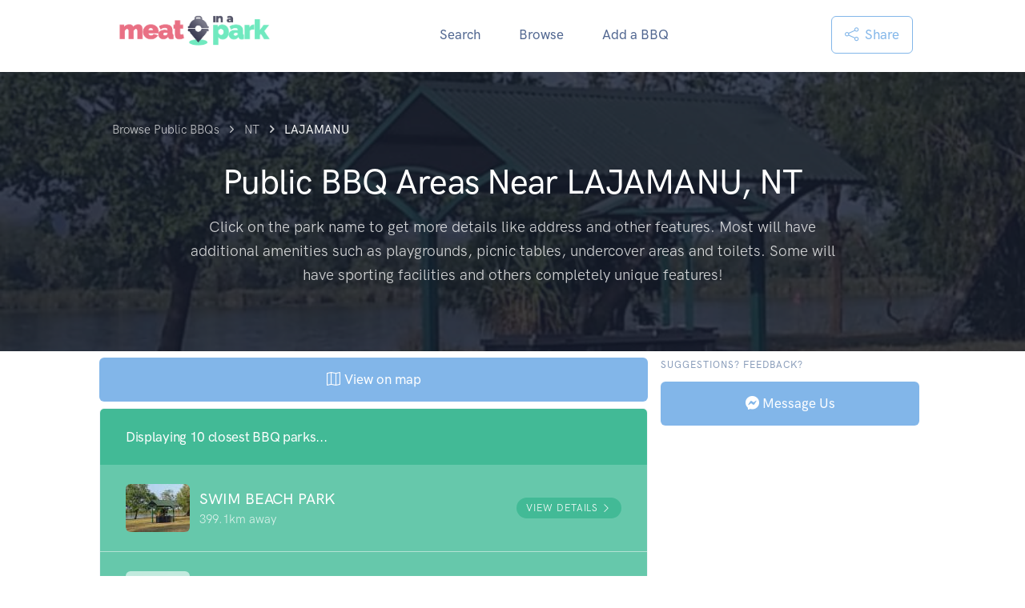

--- FILE ---
content_type: text/html;charset=utf-8
request_url: https://www.meatinapark.com.au/public-bbqs/NT/LAJAMANU?list
body_size: 16571
content:

<!doctype html>
<html lang="en">
  <head><script>(function(w,i,g){w[g]=w[g]||[];if(typeof w[g].push=='function')w[g].push(i)})
(window,'G-1XXBDRFGVW','google_tags_first_party');</script><script async src="/gtm/"></script>
			<script>
				window.dataLayer = window.dataLayer || [];
				function gtag(){dataLayer.push(arguments);}
				gtag('js', new Date());
				gtag('set', 'developer_id.dYzg1YT', true);
				gtag('config', 'G-1XXBDRFGVW');
			</script>
			
      
    
     <meta name="p:domain_verify" content="af021c812448850953bcc6701c753d97"/>
  
  <!--
  <script data-grow-initializer="">!(function(){window.growMe||((window.growMe=function(e){window.growMe._.push(e);}),(window.growMe._=[]));var e=document.createElement("script");(e.type="text/javascript"),(e.src="https://faves.grow.me/main.js"),(e.defer=!0),e.setAttribute("data-grow-faves-site-id","U2l0ZTo4NWFhOWNhMC0zNTJkLTQ5NjEtOGNlZi0zYTM5NzM2YmNiZTI=");var t=document.getElementsByTagName("script")[0];t.parentNode.insertBefore(e,t);})();</script> 
  <script type="text/javascript" async="async" data-noptimize="1" data-cfasync="false" src="//scripts.scriptwrapper.com/tags/85aa9ca0-352d-4961-8cef-3a39736bcbe2.js"></script>
  -->
  
  <meta name="description" content="List of free public BBQ areas near LAJAMANU, NT. The BBQs are available to the general public and completely free!" >
  <link rel="icon" href="/assets/favicon.ico" type="image/x-icon"/>
  <link rel="shortcut icon" href="/assets/favicon.ico" type="image/x-icon"/>
  <link rel="canonical" href="https://www.meatinapark.com.au/public-bbqs/NT/LAJAMANU" />
  <meta name="author" content="Andrew Dyster"/>
  <meta property="fb:admins" content="603421317"/>
  <meta property="og:title" content="Public BBQs Near LAJAMANU, NT">
  <meta property="og:type" content="website">
  <meta property="og:url" content="https://www.meatinapark.com.au/public-bbqs/NT/LAJAMANU"/>
  <meta property="og:description" content="List of free public BBQ areas near LAJAMANU, NT. The BBQs are available to the general public and completely free!"/>
    <meta property="og:image" content="https://res.cloudinary.com/meatinapark/image/upload/c_fill,g_auto,w_1200,h_630,q_auto,f_auto/s5zqwrn0xajwwovr27yz.jpg">
    <meta name="thumbnail" content="https://res.cloudinary.com/meatinapark/image/upload/c_fill,g_auto,w_1200,h_630,q_auto,f_auto/s5zqwrn0xajwwovr27yz.jpg">
  
  <meta name="twitter:card" content="summary">
  <meta name="twitter:creator" content="@meatinapark">
  <meta name="twitter:title" content="Public BBQs Near LAJAMANU, NT">
  <meta name="twitter:description" content="List of free public BBQ areas near LAJAMANU, NT. The BBQs are available to the general public and completely free!">
    <meta name="twitter:image" content="https://res.cloudinary.com/meatinapark/image/upload/c_fill,g_auto,w_1200,h_630,q_auto,f_auto/s5zqwrn0xajwwovr27yz.jpg">
  <meta name="google-site-verification" content="Z2oizJ52I2_PNv0B4IraHYYPbCbksS83NnV8m5f3Ak4" />
  
  <meta charset="utf-8">
  <meta name="viewport" content="width=device-width, initial-scale=1.0">
  <title>Public BBQs Near LAJAMANU, NT</title>
  
  
  <script async src="https://fundingchoicesmessages.google.com/i/pub-6353612848781589?ers=1"></script><script>(function() {function signalGooglefcPresent() {if (!window.frames['googlefcPresent']) {if (document.body) {const iframe = document.createElement('iframe'); iframe.style = 'width: 0; height: 0; border: none; z-index: -1000; left: -1000px; top: -1000px;'; iframe.style.display = 'none'; iframe.name = 'googlefcPresent'; document.body.appendChild(iframe);} else {setTimeout(signalGooglefcPresent, 0);}}}signalGooglefcPresent();})();</script>
  <script>(function(){'use strict';function aa(a){var b=0;return function(){return b<a.length?{done:!1,value:a[b++]}:{done:!0}}}var ba=typeof Object.defineProperties=="function"?Object.defineProperty:function(a,b,c){if(a==Array.prototype||a==Object.prototype)return a;a[b]=c.value;return a};
function ca(a){a=["object"==typeof globalThis&&globalThis,a,"object"==typeof window&&window,"object"==typeof self&&self,"object"==typeof global&&global];for(var b=0;b<a.length;++b){var c=a[b];if(c&&c.Math==Math)return c}throw Error("Cannot find global object");}var da=ca(this);function l(a,b){if(b)a:{var c=da;a=a.split(".");for(var d=0;d<a.length-1;d++){var e=a[d];if(!(e in c))break a;c=c[e]}a=a[a.length-1];d=c[a];b=b(d);b!=d&&b!=null&&ba(c,a,{configurable:!0,writable:!0,value:b})}}
function ea(a){return a.raw=a}function n(a){var b=typeof Symbol!="undefined"&&Symbol.iterator&&a[Symbol.iterator];if(b)return b.call(a);if(typeof a.length=="number")return{next:aa(a)};throw Error(String(a)+" is not an iterable or ArrayLike");}function fa(a){for(var b,c=[];!(b=a.next()).done;)c.push(b.value);return c}var ha=typeof Object.create=="function"?Object.create:function(a){function b(){}b.prototype=a;return new b},p;
if(typeof Object.setPrototypeOf=="function")p=Object.setPrototypeOf;else{var q;a:{var ja={a:!0},ka={};try{ka.__proto__=ja;q=ka.a;break a}catch(a){}q=!1}p=q?function(a,b){a.__proto__=b;if(a.__proto__!==b)throw new TypeError(a+" is not extensible");return a}:null}var la=p;
function t(a,b){a.prototype=ha(b.prototype);a.prototype.constructor=a;if(la)la(a,b);else for(var c in b)if(c!="prototype")if(Object.defineProperties){var d=Object.getOwnPropertyDescriptor(b,c);d&&Object.defineProperty(a,c,d)}else a[c]=b[c];a.A=b.prototype}function ma(){for(var a=Number(this),b=[],c=a;c<arguments.length;c++)b[c-a]=arguments[c];return b}l("Object.is",function(a){return a?a:function(b,c){return b===c?b!==0||1/b===1/c:b!==b&&c!==c}});
l("Array.prototype.includes",function(a){return a?a:function(b,c){var d=this;d instanceof String&&(d=String(d));var e=d.length;c=c||0;for(c<0&&(c=Math.max(c+e,0));c<e;c++){var f=d[c];if(f===b||Object.is(f,b))return!0}return!1}});
l("String.prototype.includes",function(a){return a?a:function(b,c){if(this==null)throw new TypeError("The 'this' value for String.prototype.includes must not be null or undefined");if(b instanceof RegExp)throw new TypeError("First argument to String.prototype.includes must not be a regular expression");return this.indexOf(b,c||0)!==-1}});l("Number.MAX_SAFE_INTEGER",function(){return 9007199254740991});
l("Number.isFinite",function(a){return a?a:function(b){return typeof b!=="number"?!1:!isNaN(b)&&b!==Infinity&&b!==-Infinity}});l("Number.isInteger",function(a){return a?a:function(b){return Number.isFinite(b)?b===Math.floor(b):!1}});l("Number.isSafeInteger",function(a){return a?a:function(b){return Number.isInteger(b)&&Math.abs(b)<=Number.MAX_SAFE_INTEGER}});
l("Math.trunc",function(a){return a?a:function(b){b=Number(b);if(isNaN(b)||b===Infinity||b===-Infinity||b===0)return b;var c=Math.floor(Math.abs(b));return b<0?-c:c}});/*

 Copyright The Closure Library Authors.
 SPDX-License-Identifier: Apache-2.0
*/
var u=this||self;function v(a,b){a:{var c=["CLOSURE_FLAGS"];for(var d=u,e=0;e<c.length;e++)if(d=d[c[e]],d==null){c=null;break a}c=d}a=c&&c[a];return a!=null?a:b}function w(a){return a};function na(a){u.setTimeout(function(){throw a;},0)};var oa=v(610401301,!1),pa=v(188588736,!0),qa=v(645172343,v(1,!0));var x,ra=u.navigator;x=ra?ra.userAgentData||null:null;function z(a){return oa?x?x.brands.some(function(b){return(b=b.brand)&&b.indexOf(a)!=-1}):!1:!1}function A(a){var b;a:{if(b=u.navigator)if(b=b.userAgent)break a;b=""}return b.indexOf(a)!=-1};function B(){return oa?!!x&&x.brands.length>0:!1}function C(){return B()?z("Chromium"):(A("Chrome")||A("CriOS"))&&!(B()?0:A("Edge"))||A("Silk")};var sa=B()?!1:A("Trident")||A("MSIE");!A("Android")||C();C();A("Safari")&&(C()||(B()?0:A("Coast"))||(B()?0:A("Opera"))||(B()?0:A("Edge"))||(B()?z("Microsoft Edge"):A("Edg/"))||B()&&z("Opera"));var ta={},D=null;var ua=typeof Uint8Array!=="undefined",va=!sa&&typeof btoa==="function";var wa;function E(){return typeof BigInt==="function"};var F=typeof Symbol==="function"&&typeof Symbol()==="symbol";function xa(a){return typeof Symbol==="function"&&typeof Symbol()==="symbol"?Symbol():a}var G=xa(),ya=xa("2ex");var za=F?function(a,b){a[G]|=b}:function(a,b){a.g!==void 0?a.g|=b:Object.defineProperties(a,{g:{value:b,configurable:!0,writable:!0,enumerable:!1}})},H=F?function(a){return a[G]|0}:function(a){return a.g|0},I=F?function(a){return a[G]}:function(a){return a.g},J=F?function(a,b){a[G]=b}:function(a,b){a.g!==void 0?a.g=b:Object.defineProperties(a,{g:{value:b,configurable:!0,writable:!0,enumerable:!1}})};function Aa(a,b){J(b,(a|0)&-14591)}function Ba(a,b){J(b,(a|34)&-14557)};var K={},Ca={};function Da(a){return!(!a||typeof a!=="object"||a.g!==Ca)}function Ea(a){return a!==null&&typeof a==="object"&&!Array.isArray(a)&&a.constructor===Object}function L(a,b,c){if(!Array.isArray(a)||a.length)return!1;var d=H(a);if(d&1)return!0;if(!(b&&(Array.isArray(b)?b.includes(c):b.has(c))))return!1;J(a,d|1);return!0};var M=0,N=0;function Fa(a){var b=a>>>0;M=b;N=(a-b)/4294967296>>>0}function Ga(a){if(a<0){Fa(-a);var b=n(Ha(M,N));a=b.next().value;b=b.next().value;M=a>>>0;N=b>>>0}else Fa(a)}function Ia(a,b){b>>>=0;a>>>=0;if(b<=2097151)var c=""+(4294967296*b+a);else E()?c=""+(BigInt(b)<<BigInt(32)|BigInt(a)):(c=(a>>>24|b<<8)&16777215,b=b>>16&65535,a=(a&16777215)+c*6777216+b*6710656,c+=b*8147497,b*=2,a>=1E7&&(c+=a/1E7>>>0,a%=1E7),c>=1E7&&(b+=c/1E7>>>0,c%=1E7),c=b+Ja(c)+Ja(a));return c}
function Ja(a){a=String(a);return"0000000".slice(a.length)+a}function Ha(a,b){b=~b;a?a=~a+1:b+=1;return[a,b]};var Ka=/^-?([1-9][0-9]*|0)(\.[0-9]+)?$/;var O;function La(a,b){O=b;a=new a(b);O=void 0;return a}
function P(a,b,c){a==null&&(a=O);O=void 0;if(a==null){var d=96;c?(a=[c],d|=512):a=[];b&&(d=d&-16760833|(b&1023)<<14)}else{if(!Array.isArray(a))throw Error("narr");d=H(a);if(d&2048)throw Error("farr");if(d&64)return a;d|=64;if(c&&(d|=512,c!==a[0]))throw Error("mid");a:{c=a;var e=c.length;if(e){var f=e-1;if(Ea(c[f])){d|=256;b=f-(+!!(d&512)-1);if(b>=1024)throw Error("pvtlmt");d=d&-16760833|(b&1023)<<14;break a}}if(b){b=Math.max(b,e-(+!!(d&512)-1));if(b>1024)throw Error("spvt");d=d&-16760833|(b&1023)<<
14}}}J(a,d);return a};function Ma(a){switch(typeof a){case "number":return isFinite(a)?a:String(a);case "boolean":return a?1:0;case "object":if(a)if(Array.isArray(a)){if(L(a,void 0,0))return}else if(ua&&a!=null&&a instanceof Uint8Array){if(va){for(var b="",c=0,d=a.length-10240;c<d;)b+=String.fromCharCode.apply(null,a.subarray(c,c+=10240));b+=String.fromCharCode.apply(null,c?a.subarray(c):a);a=btoa(b)}else{b===void 0&&(b=0);if(!D){D={};c="ABCDEFGHIJKLMNOPQRSTUVWXYZabcdefghijklmnopqrstuvwxyz0123456789".split("");d=["+/=",
"+/","-_=","-_.","-_"];for(var e=0;e<5;e++){var f=c.concat(d[e].split(""));ta[e]=f;for(var g=0;g<f.length;g++){var h=f[g];D[h]===void 0&&(D[h]=g)}}}b=ta[b];c=Array(Math.floor(a.length/3));d=b[64]||"";for(e=f=0;f<a.length-2;f+=3){var k=a[f],m=a[f+1];h=a[f+2];g=b[k>>2];k=b[(k&3)<<4|m>>4];m=b[(m&15)<<2|h>>6];h=b[h&63];c[e++]=g+k+m+h}g=0;h=d;switch(a.length-f){case 2:g=a[f+1],h=b[(g&15)<<2]||d;case 1:a=a[f],c[e]=b[a>>2]+b[(a&3)<<4|g>>4]+h+d}a=c.join("")}return a}}return a};function Na(a,b,c){a=Array.prototype.slice.call(a);var d=a.length,e=b&256?a[d-1]:void 0;d+=e?-1:0;for(b=b&512?1:0;b<d;b++)a[b]=c(a[b]);if(e){b=a[b]={};for(var f in e)Object.prototype.hasOwnProperty.call(e,f)&&(b[f]=c(e[f]))}return a}function Oa(a,b,c,d,e){if(a!=null){if(Array.isArray(a))a=L(a,void 0,0)?void 0:e&&H(a)&2?a:Pa(a,b,c,d!==void 0,e);else if(Ea(a)){var f={},g;for(g in a)Object.prototype.hasOwnProperty.call(a,g)&&(f[g]=Oa(a[g],b,c,d,e));a=f}else a=b(a,d);return a}}
function Pa(a,b,c,d,e){var f=d||c?H(a):0;d=d?!!(f&32):void 0;a=Array.prototype.slice.call(a);for(var g=0;g<a.length;g++)a[g]=Oa(a[g],b,c,d,e);c&&c(f,a);return a}function Qa(a){return a.s===K?a.toJSON():Ma(a)};function Ra(a,b,c){c=c===void 0?Ba:c;if(a!=null){if(ua&&a instanceof Uint8Array)return b?a:new Uint8Array(a);if(Array.isArray(a)){var d=H(a);if(d&2)return a;b&&(b=d===0||!!(d&32)&&!(d&64||!(d&16)));return b?(J(a,(d|34)&-12293),a):Pa(a,Ra,d&4?Ba:c,!0,!0)}a.s===K&&(c=a.h,d=I(c),a=d&2?a:La(a.constructor,Sa(c,d,!0)));return a}}function Sa(a,b,c){var d=c||b&2?Ba:Aa,e=!!(b&32);a=Na(a,b,function(f){return Ra(f,e,d)});za(a,32|(c?2:0));return a};function Ta(a,b){a=a.h;return Ua(a,I(a),b)}function Va(a,b,c,d){b=d+(+!!(b&512)-1);if(!(b<0||b>=a.length||b>=c))return a[b]}
function Ua(a,b,c,d){if(c===-1)return null;var e=b>>14&1023||536870912;if(c>=e){if(b&256)return a[a.length-1][c]}else{var f=a.length;if(d&&b&256&&(d=a[f-1][c],d!=null)){if(Va(a,b,e,c)&&ya!=null){var g;a=(g=wa)!=null?g:wa={};g=a[ya]||0;g>=4||(a[ya]=g+1,g=Error(),g.__closure__error__context__984382||(g.__closure__error__context__984382={}),g.__closure__error__context__984382.severity="incident",na(g))}return d}return Va(a,b,e,c)}}
function Wa(a,b,c,d,e){var f=b>>14&1023||536870912;if(c>=f||e&&!qa){var g=b;if(b&256)e=a[a.length-1];else{if(d==null)return;e=a[f+(+!!(b&512)-1)]={};g|=256}e[c]=d;c<f&&(a[c+(+!!(b&512)-1)]=void 0);g!==b&&J(a,g)}else a[c+(+!!(b&512)-1)]=d,b&256&&(a=a[a.length-1],c in a&&delete a[c])}
function Xa(a,b){var c=Ya;var d=d===void 0?!1:d;var e=a.h;var f=I(e),g=Ua(e,f,b,d);if(g!=null&&typeof g==="object"&&g.s===K)c=g;else if(Array.isArray(g)){var h=H(g),k=h;k===0&&(k|=f&32);k|=f&2;k!==h&&J(g,k);c=new c(g)}else c=void 0;c!==g&&c!=null&&Wa(e,f,b,c,d);e=c;if(e==null)return e;a=a.h;f=I(a);f&2||(g=e,c=g.h,h=I(c),g=h&2?La(g.constructor,Sa(c,h,!1)):g,g!==e&&(e=g,Wa(a,f,b,e,d)));return e}function Za(a,b){a=Ta(a,b);return a==null||typeof a==="string"?a:void 0}
function $a(a,b){var c=c===void 0?0:c;a=Ta(a,b);if(a!=null)if(b=typeof a,b==="number"?Number.isFinite(a):b!=="string"?0:Ka.test(a))if(typeof a==="number"){if(a=Math.trunc(a),!Number.isSafeInteger(a)){Ga(a);b=M;var d=N;if(a=d&2147483648)b=~b+1>>>0,d=~d>>>0,b==0&&(d=d+1>>>0);b=d*4294967296+(b>>>0);a=a?-b:b}}else if(b=Math.trunc(Number(a)),Number.isSafeInteger(b))a=String(b);else{if(b=a.indexOf("."),b!==-1&&(a=a.substring(0,b)),!(a[0]==="-"?a.length<20||a.length===20&&Number(a.substring(0,7))>-922337:
a.length<19||a.length===19&&Number(a.substring(0,6))<922337)){if(a.length<16)Ga(Number(a));else if(E())a=BigInt(a),M=Number(a&BigInt(4294967295))>>>0,N=Number(a>>BigInt(32)&BigInt(4294967295));else{b=+(a[0]==="-");N=M=0;d=a.length;for(var e=b,f=(d-b)%6+b;f<=d;e=f,f+=6)e=Number(a.slice(e,f)),N*=1E6,M=M*1E6+e,M>=4294967296&&(N+=Math.trunc(M/4294967296),N>>>=0,M>>>=0);b&&(b=n(Ha(M,N)),a=b.next().value,b=b.next().value,M=a,N=b)}a=M;b=N;b&2147483648?E()?a=""+(BigInt(b|0)<<BigInt(32)|BigInt(a>>>0)):(b=
n(Ha(a,b)),a=b.next().value,b=b.next().value,a="-"+Ia(a,b)):a=Ia(a,b)}}else a=void 0;return a!=null?a:c}function R(a,b){var c=c===void 0?"":c;a=Za(a,b);return a!=null?a:c};var S;function T(a,b,c){this.h=P(a,b,c)}T.prototype.toJSON=function(){return ab(this)};T.prototype.s=K;T.prototype.toString=function(){try{return S=!0,ab(this).toString()}finally{S=!1}};
function ab(a){var b=S?a.h:Pa(a.h,Qa,void 0,void 0,!1);var c=!S;var d=pa?void 0:a.constructor.v;var e=I(c?a.h:b);if(a=b.length){var f=b[a-1],g=Ea(f);g?a--:f=void 0;e=+!!(e&512)-1;var h=b;if(g){b:{var k=f;var m={};g=!1;if(k)for(var r in k)if(Object.prototype.hasOwnProperty.call(k,r))if(isNaN(+r))m[r]=k[r];else{var y=k[r];Array.isArray(y)&&(L(y,d,+r)||Da(y)&&y.size===0)&&(y=null);y==null&&(g=!0);y!=null&&(m[r]=y)}if(g){for(var Q in m)break b;m=null}else m=k}k=m==null?f!=null:m!==f}for(var ia;a>0;a--){Q=
a-1;r=h[Q];Q-=e;if(!(r==null||L(r,d,Q)||Da(r)&&r.size===0))break;ia=!0}if(h!==b||k||ia){if(!c)h=Array.prototype.slice.call(h,0,a);else if(ia||k||m)h.length=a;m&&h.push(m)}b=h}return b};function bb(a){return function(b){if(b==null||b=="")b=new a;else{b=JSON.parse(b);if(!Array.isArray(b))throw Error("dnarr");za(b,32);b=La(a,b)}return b}};function cb(a){this.h=P(a)}t(cb,T);var db=bb(cb);var U;function V(a){this.g=a}V.prototype.toString=function(){return this.g+""};var eb={};function fb(a){if(U===void 0){var b=null;var c=u.trustedTypes;if(c&&c.createPolicy){try{b=c.createPolicy("goog#html",{createHTML:w,createScript:w,createScriptURL:w})}catch(d){u.console&&u.console.error(d.message)}U=b}else U=b}a=(b=U)?b.createScriptURL(a):a;return new V(a,eb)};/*

 SPDX-License-Identifier: Apache-2.0
*/
function gb(a){var b=ma.apply(1,arguments);if(b.length===0)return fb(a[0]);for(var c=a[0],d=0;d<b.length;d++)c+=encodeURIComponent(b[d])+a[d+1];return fb(c)};function hb(a,b){a.src=b instanceof V&&b.constructor===V?b.g:"type_error:TrustedResourceUrl";var c,d;(c=(b=(d=(c=(a.ownerDocument&&a.ownerDocument.defaultView||window).document).querySelector)==null?void 0:d.call(c,"script[nonce]"))?b.nonce||b.getAttribute("nonce")||"":"")&&a.setAttribute("nonce",c)};function ib(){return Math.floor(Math.random()*2147483648).toString(36)+Math.abs(Math.floor(Math.random()*2147483648)^Date.now()).toString(36)};function jb(a,b){b=String(b);a.contentType==="application/xhtml+xml"&&(b=b.toLowerCase());return a.createElement(b)}function kb(a){this.g=a||u.document||document};function lb(a){a=a===void 0?document:a;return a.createElement("script")};function mb(a,b,c,d,e,f){try{var g=a.g,h=lb(g);h.async=!0;hb(h,b);g.head.appendChild(h);h.addEventListener("load",function(){e();d&&g.head.removeChild(h)});h.addEventListener("error",function(){c>0?mb(a,b,c-1,d,e,f):(d&&g.head.removeChild(h),f())})}catch(k){f()}};var nb=u.atob("aHR0cHM6Ly93d3cuZ3N0YXRpYy5jb20vaW1hZ2VzL2ljb25zL21hdGVyaWFsL3N5c3RlbS8xeC93YXJuaW5nX2FtYmVyXzI0ZHAucG5n"),ob=u.atob("WW91IGFyZSBzZWVpbmcgdGhpcyBtZXNzYWdlIGJlY2F1c2UgYWQgb3Igc2NyaXB0IGJsb2NraW5nIHNvZnR3YXJlIGlzIGludGVyZmVyaW5nIHdpdGggdGhpcyBwYWdlLg=="),pb=u.atob("RGlzYWJsZSBhbnkgYWQgb3Igc2NyaXB0IGJsb2NraW5nIHNvZnR3YXJlLCB0aGVuIHJlbG9hZCB0aGlzIHBhZ2Uu");function qb(a,b,c){this.i=a;this.u=b;this.o=c;this.g=null;this.j=[];this.m=!1;this.l=new kb(this.i)}
function rb(a){if(a.i.body&&!a.m){var b=function(){sb(a);u.setTimeout(function(){tb(a,3)},50)};mb(a.l,a.u,2,!0,function(){u[a.o]||b()},b);a.m=!0}}
function sb(a){for(var b=W(1,5),c=0;c<b;c++){var d=X(a);a.i.body.appendChild(d);a.j.push(d)}b=X(a);b.style.bottom="0";b.style.left="0";b.style.position="fixed";b.style.width=W(100,110).toString()+"%";b.style.zIndex=W(2147483544,2147483644).toString();b.style.backgroundColor=ub(249,259,242,252,219,229);b.style.boxShadow="0 0 12px #888";b.style.color=ub(0,10,0,10,0,10);b.style.display="flex";b.style.justifyContent="center";b.style.fontFamily="Roboto, Arial";c=X(a);c.style.width=W(80,85).toString()+
"%";c.style.maxWidth=W(750,775).toString()+"px";c.style.margin="24px";c.style.display="flex";c.style.alignItems="flex-start";c.style.justifyContent="center";d=jb(a.l.g,"IMG");d.className=ib();d.src=nb;d.alt="Warning icon";d.style.height="24px";d.style.width="24px";d.style.paddingRight="16px";var e=X(a),f=X(a);f.style.fontWeight="bold";f.textContent=ob;var g=X(a);g.textContent=pb;Y(a,e,f);Y(a,e,g);Y(a,c,d);Y(a,c,e);Y(a,b,c);a.g=b;a.i.body.appendChild(a.g);b=W(1,5);for(c=0;c<b;c++)d=X(a),a.i.body.appendChild(d),
a.j.push(d)}function Y(a,b,c){for(var d=W(1,5),e=0;e<d;e++){var f=X(a);b.appendChild(f)}b.appendChild(c);c=W(1,5);for(d=0;d<c;d++)e=X(a),b.appendChild(e)}function W(a,b){return Math.floor(a+Math.random()*(b-a))}function ub(a,b,c,d,e,f){return"rgb("+W(Math.max(a,0),Math.min(b,255)).toString()+","+W(Math.max(c,0),Math.min(d,255)).toString()+","+W(Math.max(e,0),Math.min(f,255)).toString()+")"}function X(a){a=jb(a.l.g,"DIV");a.className=ib();return a}
function tb(a,b){b<=0||a.g!=null&&a.g.offsetHeight!==0&&a.g.offsetWidth!==0||(vb(a),sb(a),u.setTimeout(function(){tb(a,b-1)},50))}function vb(a){for(var b=n(a.j),c=b.next();!c.done;c=b.next())(c=c.value)&&c.parentNode&&c.parentNode.removeChild(c);a.j=[];(b=a.g)&&b.parentNode&&b.parentNode.removeChild(b);a.g=null};function wb(a,b,c,d,e){function f(k){document.body?g(document.body):k>0?u.setTimeout(function(){f(k-1)},e):b()}function g(k){k.appendChild(h);u.setTimeout(function(){h?(h.offsetHeight!==0&&h.offsetWidth!==0?b():a(),h.parentNode&&h.parentNode.removeChild(h)):a()},d)}var h=xb(c);f(3)}function xb(a){var b=document.createElement("div");b.className=a;b.style.width="1px";b.style.height="1px";b.style.position="absolute";b.style.left="-10000px";b.style.top="-10000px";b.style.zIndex="-10000";return b};function Ya(a){this.h=P(a)}t(Ya,T);function yb(a){this.h=P(a)}t(yb,T);var zb=bb(yb);function Ab(a){if(!a)return null;a=Za(a,4);var b;a===null||a===void 0?b=null:b=fb(a);return b};var Bb=ea([""]),Cb=ea([""]);function Db(a,b){this.m=a;this.o=new kb(a.document);this.g=b;this.j=R(this.g,1);this.u=Ab(Xa(this.g,2))||gb(Bb);this.i=!1;b=Ab(Xa(this.g,13))||gb(Cb);this.l=new qb(a.document,b,R(this.g,12))}Db.prototype.start=function(){Eb(this)};
function Eb(a){Fb(a);mb(a.o,a.u,3,!1,function(){a:{var b=a.j;var c=u.btoa(b);if(c=u[c]){try{var d=db(u.atob(c))}catch(e){b=!1;break a}b=b===Za(d,1)}else b=!1}b?Z(a,R(a.g,14)):(Z(a,R(a.g,8)),rb(a.l))},function(){wb(function(){Z(a,R(a.g,7));rb(a.l)},function(){return Z(a,R(a.g,6))},R(a.g,9),$a(a.g,10),$a(a.g,11))})}function Z(a,b){a.i||(a.i=!0,a=new a.m.XMLHttpRequest,a.open("GET",b,!0),a.send())}function Fb(a){var b=u.btoa(a.j);a.m[b]&&Z(a,R(a.g,5))};(function(a,b){u[a]=function(){var c=ma.apply(0,arguments);u[a]=function(){};b.call.apply(b,[null].concat(c instanceof Array?c:fa(n(c))))}})("__h82AlnkH6D91__",function(a){typeof window.atob==="function"&&(new Db(window,zb(window.atob(a)))).start()});}).call(this);

window.__h82AlnkH6D91__("[base64]/[base64]/[base64]/[base64]");</script>
  
  <meta charset="utf-8" />
  <meta name="viewport" content="width=device-width, initial-scale=1" />
<!--
  <script async src="/assets/js/jquery-3.6.0.min.js"></script>
    -->
    
    <!-- Map CSS -->
    <!--
        <link rel="stylesheet" href="https://api.mapbox.com/mapbox-gl-js/v0.53.0/mapbox-gl.css" />
    -->
    
    
    
    <!-- Theme CSS -->
    <link rel="stylesheet" href="/assets/css/theme.bundle.css" />

    <script type='text/javascript' src='https://platform-api.sharethis.com/js/sharethis.js#property=68cc9ce29b8213b3901f50b3&product=sop' async='async'></script><style>
        #bbqFaqAccordion .accordion-button:hover {
                       //  background: #276f5a !important; // dark green
                       background: #1b5b9a !important;
        }
        #bbqFaqAccordion .accordion-item {
                        border-color: #66c8ab;
                        border-color: #c0daf3;
        }
        #bbqFaqAccordion .accordion-body {
                        //background: #66c8ab;
                        background: #a1c8ee;
        }
        #other-bbqs-accordion .accordion-button, #photos-content {
                        background: #66c8ab;
        }
        #other-bbqs-accordion .accordion-item {
                        border:none;
                        border-bottom: 1px solid #fff;
        }
        .bbq-link:hover {
            background:#276f5a !important;
            //background: #1b5b9a !important;
            
        }
        #other-bbqs-accordion  a:hover{
                        text-decoration: none;
                        background:red;
                        
        }
</style>  </head>
<body style="padding-top:90px" itemscope itemtype="https://schema.org/WebSite">
    <div id="fb-root"></div>
    <script async defer crossorigin="anonymous" src="https://connect.facebook.net/en_GB/sdk.js#xfbml=1&version=v12.0&appId=273166886215876&autoLogAppEvents=1" nonce="jvu15xG6"></script>
<!-- NAVBAR -->
    <nav class="navbar navbar-expand-lg navbar-light fixed-top bg-white" >
      <div class="container" >
    
        <!-- Brand -->
        <a class="navbar-brand" href="/">
          <img src="/assets/img/logo-primary.png" class="navbar-brand-img d-none d-md-inline" alt="meat in a park">
          <img src="/assets/img/logo-primary.png" style="width:160px" class="navbar-brand-img d-inline d-md-none" alt="meat in a park">
        </a>

        <!-- Mobile Buttons Group -->
        <div class="d-flex align-items-center ms-auto d-lg-none">
          <!-- Custom Share Button -->
          <div class="st-custom-button btn btn-outline-primary btn-sm px-2 py-1" data-network="sharethis" aria-label="Share page">
            <i class="bi bi-share me-1"></i> Share
          </div>

          <!-- Toggler -->
          <button class="navbar-toggler" type="button" data-bs-toggle="collapse" data-bs-target="#navbarCollapse" aria-controls="navbarCollapse" aria-expanded="false" aria-label="Toggle navigation">
            <span class="navbar-toggler-icon"></span>
          </button>
        </div>

    
        <!-- Collapse -->
        <div class="collapse navbar-collapse" id="navbarCollapse">
    
          <!-- Toggler -->
          <button class="navbar-toggler" type="button" data-bs-toggle="collapse" data-bs-target="#navbarCollapse" aria-controls="navbarCollapse" aria-expanded="false" aria-label="Toggle navigation">
            <i class="fe fe-x"></i>
          </button>
    
          <!-- Navigation -->
          <ul class="navbar-nav ms-auto">
            <li class="nav-item dropdown">
              <a class="nav-link" id="navbarLandings" href="/" title="Search for parks with barbecues">
                Search
              </a>
                
              
            </li>
            <li class="nav-item dropdown">
              <a class="nav-link " id="navbarPages"  href="/public-bbqs" title="Browse for parks with barbecues">
                Browse
              </a>              
            </li>
            <li class="nav-item dropdown">
              <a class="nav-link" id="navbarAccount" href="/new-location" title="Submit a new BBQ location" >
                Add a BBQ
              </a>
            </li>
            <!--
            <li class="nav-item dropdown " >
              <a class="nav-link " id="navbarDocumentation" href="#" >
                About
              </a>              
            </li>
            -->
          </ul>
    
          <!-- Button -->
          <div class="ms-auto d-none d-lg-block">
            <!-- Custom Share Button for Desktop -->
            <div class="st-custom-button btn btn-outline-primary btn-sm " data-network="sharethis" aria-label="Share page">
              <i class="bi bi-share me-1"></i> Share
            </div>
          </div>
    
    
        </div>
    
      </div>
    </nav>        

      <!-- CollectionPage Schema Wrapper -->
      <div itemscope itemtype="https://schema.org/CollectionPage">
        <meta itemprop="name" content="Public BBQs Near LAJAMANU, NT">
        <meta itemprop="description" content="List of free public BBQ areas near LAJAMANU, NT. The BBQs are available to the general public and completely free!">
        <link itemprop="url" href="https://www.meatinapark.com.au/public-bbqs/NT/LAJAMANU">

      <style>
              a:hover {
                text-decoration:none;
              }
              .breadcrumb-item + .breadcrumb-item::before {
                color: rgba(255, 255, 255, 0.75) !important;
              }
       </style>
    <header class="pt-6 pt-md-8 pb-8 pb-md-10 overlay overlay-black overlay-80 jarallax"
            style="
                     background-image: url(https://img.meatinapark.com.au/medium/s5zqwrn0xajwwovr27yz.jpg);
                   background-size: cover; background-position: center;">
      <div class="container-md">

        <!-- Breadcrumb with Schema -->
        <nav aria-label="breadcrumb" class="mb-4">
            <ol itemscope itemtype="https://schema.org/BreadcrumbList" class="breadcrumb">
              <li itemprop="itemListElement" itemscope itemtype="https://schema.org/ListItem" class="breadcrumb-item">
                <a itemprop="item" href="/public-bbqs" class="text-white-75">
                  <span itemprop="name">Browse Public BBQs</span>
                </a>
                <meta itemprop="position" content="1">
              </li>
              <li itemprop="itemListElement" itemscope itemtype="https://schema.org/ListItem" class="breadcrumb-item">
                <a itemprop="item" href="/public-bbqs/NT" class="text-white-75">
                  <span itemprop="name">NT</span>
                </a>
                <meta itemprop="position" content="2">
              </li>
              <li itemprop="itemListElement" itemscope itemtype="https://schema.org/ListItem" class="breadcrumb-item active text-white fw-bold" aria-current="page">
                <span itemprop="name">LAJAMANU</span>
                <meta itemprop="position" content="3">
              </li>
            </ol>
        </nav>
        <div class="row justify-content-center">
           <div class="col-12 col-lg-10 text-center">

                <!-- Heading with Place Schema -->
                <div itemprop="about" itemscope itemtype="https://schema.org/Place">
                  <h1 class="display-4 fw-bold text-white mb-4">
                    Public BBQ Areas Near <span itemprop="name">LAJAMANU, NT</span>
                  </h1>

                  <!-- Geo Coordinates -->
                  <div itemprop="geo" itemscope itemtype="https://schema.org/GeoCoordinates">
                    <meta itemprop="latitude" content="-19.141443">
                    <meta itemprop="longitude" content="130.051529">
                  </div>

                  <!-- Address Information -->
                  <div itemprop="address" itemscope itemtype="https://schema.org/PostalAddress">
                    <meta itemprop="addressLocality" content="LAJAMANU">
                    <meta itemprop="addressRegion" content="NT">
                    <meta itemprop="addressCountry" content="AU">
                  </div>
                </div>


                <p class="fs-lg text-white-80 mb-0">
                     Click on the park name to get more details like address and other features. Most will have additional amenities such as playgrounds, picnic tables, undercover areas and toilets. Some will have sporting facilities and others completely unique features!
                </p>

          </div>
        </div> <!-- / .row -->
      </div> <!-- / .container -->
    </header>

      
    <section class=" pb-8 mb-md-8">
      <div class="container">
        <div class="row">
          
             
              
              
            
            
            
            
            <div class="col-12 col-lg-8 px-1" >
                
                
                <div class="accordion mt-2" id="bbqLocationsAccordion">

                    <a   class="mb-2 btn w-100 btn-primary  align-items-center lift"  href="/public-bbqs/NT/LAJAMANU/map"><i class="bi bi-map"></i>&nbsp;View on map</a>
                    <div class="accordion-item" >
                        <h2 class="accordion-header" id="headingFour">
                          <div class="accordion-button bg-success text-white fw-bold  " >
                            Displaying 10 closest BBQ parks...
                          </div>
                        </h2>
                        <div id="collapseFour" class="accordion-collapse show" aria-labelledby="headingFour" data-bs-parent="#bbqFaqAccordion">
                          <div class="accordion-body  text-white p-0 m-0" >
                                <!-- BBQ Locations ItemList Schema -->
                                <div itemprop="mainEntity" itemscope itemtype="https://schema.org/ItemList" id="other-bbqs-accordion" class="accordion  " >
                                  <meta itemprop="numberOfItems" content="10">
                                  <meta itemprop="name" content="Closest BBQ Parks to LAJAMANU">


                                                    <!-- BBQ Location ListItem with TouristAttraction Schema -->
                                                    <div itemprop="itemListElement" itemscope itemtype="https://schema.org/ListItem">
                                                      <meta itemprop="position" content="1">
                                                      <a itemprop="item" itemscope itemtype="https://schema.org/TouristAttraction" href="/bbq-park/SWIM BEACH PARK--56b498dd671e4669b742a98e1a2cca15">
                                                        <link itemprop="url" href="https://www.meatinapark.com.au/bbq-park/SWIM BEACH PARK--56b498dd671e4669b742a98e1a2cca15">
                                                        <div style="border-color: #b2e3d4;" class="accordion-item rounded-0 ">
                                                        <!-- Button -->
                                                        <div class="accordion-button rounded-0 bbq-link" role="button">
                                                          <!-- Thumbnail -->
                                                          <div class="me-3 flex-shrink-0">
                                                              <div itemprop="image" itemscope itemtype="https://schema.org/ImageObject">
                                                                <img itemprop="contentUrl" src="https://img.meatinapark.com.au/thumbnail/s5zqwrn0xajwwovr27yz.jpg"
                                                                     alt="SWIM BEACH PARK BBQ"
                                                                     class="rounded"
                                                                     style="width: 80px; height: 60px; object-fit: cover;"
                                                                     loading="lazy">
                                                                <meta itemprop="description" content="SWIM BEACH PARK BBQ area photo">
                                                              </div>
                                                          </div>

                                                          <div class="me-auto">

                                                            <!-- Heading -->
                                                            <h4 class="fw-bold mb-0 text-white">
                                                              <span itemprop="name">SWIM BEACH PARK</span>
                                                            </h4>

                                                            <!-- Text -->
                                                            <p class="fs-sm text-white-75 mb-0">
                                                              <span>399.1km away</span>
                                                            </p>

                                                            <!-- BBQ Amenities Schema -->
                                                            <meta itemprop="amenityFeature" content="BBQ facilities">
                                                            <meta itemprop="publicAccess" content="true">
                                                            <meta itemprop="isAccessibleForFree" content="true">

                                                          </div>

                                                          <!-- Badge -->
                                                          <span class="badge rounded-pill bg-success ms-4">
                                                            <span class="h6 text-uppercase text-white d-none d-md-inline">
                                                              View Details <i class="bi bi-chevron-right"></i>
                                                            </span>
                                                              <span class="h6 text-uppercase text-white  d-md-none">
                                                                <i class="bi bi-chevron-right"></i>
                                                            </span>
                                                          </span>

                                                        </div>
                                                      </div>
                                                      </a>
                                                    </div> <!-- / ListItem Schema -->


                                                    <!-- BBQ Location ListItem with TouristAttraction Schema -->
                                                    <div itemprop="itemListElement" itemscope itemtype="https://schema.org/ListItem">
                                                      <meta itemprop="position" content="2">
                                                      <a itemprop="item" itemscope itemtype="https://schema.org/TouristAttraction" href="/bbq-park/KUNUNURRA LEISURE CENTRE--a3ecbe710c0b43a6858e131519b21433">
                                                        <link itemprop="url" href="https://www.meatinapark.com.au/bbq-park/KUNUNURRA LEISURE CENTRE--a3ecbe710c0b43a6858e131519b21433">
                                                        <div style="border-color: #b2e3d4;" class="accordion-item rounded-0 ">
                                                        <!-- Button -->
                                                        <div class="accordion-button rounded-0 bbq-link" role="button">
                                                          <!-- Thumbnail -->
                                                          <div class="me-3 flex-shrink-0">
                                                              <img src="/assets/img/photos/default-public-bbq-sm.png"
                                                                   alt="BBQ placeholder"
                                                                   class="rounded opacity-50"
                                                                   style="width: 80px; height: 60px; object-fit: cover; "
                                                                   loading="lazy">
                                                          </div>

                                                          <div class="me-auto">

                                                            <!-- Heading -->
                                                            <h4 class="fw-bold mb-0 text-white">
                                                              <span itemprop="name">KUNUNURRA LEISURE CENTRE</span>
                                                            </h4>

                                                            <!-- Text -->
                                                            <p class="fs-sm text-white-75 mb-0">
                                                              <span>399.6km away</span>
                                                            </p>

                                                            <!-- BBQ Amenities Schema -->
                                                            <meta itemprop="amenityFeature" content="BBQ facilities">
                                                            <meta itemprop="publicAccess" content="true">
                                                            <meta itemprop="isAccessibleForFree" content="true">

                                                          </div>

                                                          <!-- Badge -->
                                                          <span class="badge rounded-pill bg-success ms-4">
                                                            <span class="h6 text-uppercase text-white d-none d-md-inline">
                                                              View Details <i class="bi bi-chevron-right"></i>
                                                            </span>
                                                              <span class="h6 text-uppercase text-white  d-md-none">
                                                                <i class="bi bi-chevron-right"></i>
                                                            </span>
                                                          </span>

                                                        </div>
                                                      </div>
                                                      </a>
                                                    </div> <!-- / ListItem Schema -->


                                                    <!-- BBQ Location ListItem with TouristAttraction Schema -->
                                                    <div itemprop="itemListElement" itemscope itemtype="https://schema.org/ListItem">
                                                      <meta itemprop="position" content="3">
                                                      <a itemprop="item" itemscope itemtype="https://schema.org/TouristAttraction" href="/bbq-park/MIMBI CAVES--382fe97256664484ab5025cd49db2cd2">
                                                        <link itemprop="url" href="https://www.meatinapark.com.au/bbq-park/MIMBI CAVES--382fe97256664484ab5025cd49db2cd2">
                                                        <div style="border-color: #b2e3d4;" class="accordion-item rounded-0 ">
                                                        <!-- Button -->
                                                        <div class="accordion-button rounded-0 bbq-link" role="button">
                                                          <!-- Thumbnail -->
                                                          <div class="me-3 flex-shrink-0">
                                                              <img src="/assets/img/photos/default-public-bbq-sm.png"
                                                                   alt="BBQ placeholder"
                                                                   class="rounded opacity-50"
                                                                   style="width: 80px; height: 60px; object-fit: cover; "
                                                                   loading="lazy">
                                                          </div>

                                                          <div class="me-auto">

                                                            <!-- Heading -->
                                                            <h4 class="fw-bold mb-0 text-white">
                                                              <span itemprop="name">MIMBI CAVES</span>
                                                            </h4>

                                                            <!-- Text -->
                                                            <p class="fs-sm text-white-75 mb-0">
                                                              <span>421.3km away</span>
                                                            </p>

                                                            <!-- BBQ Amenities Schema -->
                                                            <meta itemprop="amenityFeature" content="BBQ facilities">
                                                            <meta itemprop="publicAccess" content="true">
                                                            <meta itemprop="isAccessibleForFree" content="true">

                                                          </div>

                                                          <!-- Badge -->
                                                          <span class="badge rounded-pill bg-success ms-4">
                                                            <span class="h6 text-uppercase text-white d-none d-md-inline">
                                                              View Details <i class="bi bi-chevron-right"></i>
                                                            </span>
                                                              <span class="h6 text-uppercase text-white  d-md-none">
                                                                <i class="bi bi-chevron-right"></i>
                                                            </span>
                                                          </span>

                                                        </div>
                                                      </div>
                                                      </a>
                                                    </div> <!-- / ListItem Schema -->


                                                    <!-- BBQ Location ListItem with TouristAttraction Schema -->
                                                    <div itemprop="itemListElement" itemscope itemtype="https://schema.org/ListItem">
                                                      <meta itemprop="position" content="4">
                                                      <a itemprop="item" itemscope itemtype="https://schema.org/TouristAttraction" href="/bbq-park/MARY ANN DAM--74a7294a1a8e4ebe821751ade260f00d">
                                                        <link itemprop="url" href="https://www.meatinapark.com.au/bbq-park/MARY ANN DAM--74a7294a1a8e4ebe821751ade260f00d">
                                                        <div style="border-color: #b2e3d4;" class="accordion-item rounded-0 ">
                                                        <!-- Button -->
                                                        <div class="accordion-button rounded-0 bbq-link" role="button">
                                                          <!-- Thumbnail -->
                                                          <div class="me-3 flex-shrink-0">
                                                              <div itemprop="image" itemscope itemtype="https://schema.org/ImageObject">
                                                                <img itemprop="contentUrl" src="https://img.meatinapark.com.au/thumbnail/ulrvjlyo3rdojmxbtckt.jpg"
                                                                     alt="MARY ANN DAM BBQ"
                                                                     class="rounded"
                                                                     style="width: 80px; height: 60px; object-fit: cover;"
                                                                     loading="lazy">
                                                                <meta itemprop="description" content="MARY ANN DAM BBQ area photo">
                                                              </div>
                                                          </div>

                                                          <div class="me-auto">

                                                            <!-- Heading -->
                                                            <h4 class="fw-bold mb-0 text-white">
                                                              <span itemprop="name">MARY ANN DAM</span>
                                                            </h4>

                                                            <!-- Text -->
                                                            <p class="fs-sm text-white-75 mb-0">
                                                              <span>439.5km away</span>
                                                            </p>

                                                            <!-- BBQ Amenities Schema -->
                                                            <meta itemprop="amenityFeature" content="BBQ facilities">
                                                            <meta itemprop="publicAccess" content="true">
                                                            <meta itemprop="isAccessibleForFree" content="true">

                                                          </div>

                                                          <!-- Badge -->
                                                          <span class="badge rounded-pill bg-success ms-4">
                                                            <span class="h6 text-uppercase text-white d-none d-md-inline">
                                                              View Details <i class="bi bi-chevron-right"></i>
                                                            </span>
                                                              <span class="h6 text-uppercase text-white  d-md-none">
                                                                <i class="bi bi-chevron-right"></i>
                                                            </span>
                                                          </span>

                                                        </div>
                                                      </div>
                                                      </a>
                                                    </div> <!-- / ListItem Schema -->


                                                    <!-- BBQ Location ListItem with TouristAttraction Schema -->
                                                    <div itemprop="itemListElement" itemscope itemtype="https://schema.org/ListItem">
                                                      <meta itemprop="position" content="5">
                                                      <a itemprop="item" itemscope itemtype="https://schema.org/TouristAttraction" href="/bbq-park/DEVILS MARBLES CONSERVATION RESERVE--42e8c37d163b4a01ad68e2ed59e172d4">
                                                        <link itemprop="url" href="https://www.meatinapark.com.au/bbq-park/DEVILS MARBLES CONSERVATION RESERVE--42e8c37d163b4a01ad68e2ed59e172d4">
                                                        <div style="border-color: #b2e3d4;" class="accordion-item rounded-0 ">
                                                        <!-- Button -->
                                                        <div class="accordion-button rounded-0 bbq-link" role="button">
                                                          <!-- Thumbnail -->
                                                          <div class="me-3 flex-shrink-0">
                                                              <div itemprop="image" itemscope itemtype="https://schema.org/ImageObject">
                                                                <img itemprop="contentUrl" src="https://img.meatinapark.com.au/thumbnail/cdutg7zi6fhcdmmcooey.jpg"
                                                                     alt="DEVILS MARBLES CONSERVATION RESERVE BBQ"
                                                                     class="rounded"
                                                                     style="width: 80px; height: 60px; object-fit: cover;"
                                                                     loading="lazy">
                                                                <meta itemprop="description" content="DEVILS MARBLES CONSERVATION RESERVE BBQ area photo">
                                                              </div>
                                                          </div>

                                                          <div class="me-auto">

                                                            <!-- Heading -->
                                                            <h4 class="fw-bold mb-0 text-white">
                                                              <span itemprop="name">DEVILS MARBLES CONSERVATION RESERVE</span>
                                                            </h4>

                                                            <!-- Text -->
                                                            <p class="fs-sm text-white-75 mb-0">
                                                              <span>467.8km away</span>
                                                            </p>

                                                            <!-- BBQ Amenities Schema -->
                                                            <meta itemprop="amenityFeature" content="BBQ facilities">
                                                            <meta itemprop="publicAccess" content="true">
                                                            <meta itemprop="isAccessibleForFree" content="true">

                                                          </div>

                                                          <!-- Badge -->
                                                          <span class="badge rounded-pill bg-success ms-4">
                                                            <span class="h6 text-uppercase text-white d-none d-md-inline">
                                                              View Details <i class="bi bi-chevron-right"></i>
                                                            </span>
                                                              <span class="h6 text-uppercase text-white  d-md-none">
                                                                <i class="bi bi-chevron-right"></i>
                                                            </span>
                                                          </span>

                                                        </div>
                                                      </div>
                                                      </a>
                                                    </div> <!-- / ListItem Schema -->


                                                    <!-- BBQ Location ListItem with TouristAttraction Schema -->
                                                    <div itemprop="itemListElement" itemscope itemtype="https://schema.org/ListItem">
                                                      <meta itemprop="position" content="6">
                                                      <a itemprop="item" itemscope itemtype="https://schema.org/TouristAttraction" href="/bbq-park/RUNDLE PARK--76ee15b86cbe4f53b117a8fe9c0cf287">
                                                        <link itemprop="url" href="https://www.meatinapark.com.au/bbq-park/RUNDLE PARK--76ee15b86cbe4f53b117a8fe9c0cf287">
                                                        <div style="border-color: #b2e3d4;" class="accordion-item rounded-0 ">
                                                        <!-- Button -->
                                                        <div class="accordion-button rounded-0 bbq-link" role="button">
                                                          <!-- Thumbnail -->
                                                          <div class="me-3 flex-shrink-0">
                                                              <img src="/assets/img/photos/default-public-bbq-sm.png"
                                                                   alt="BBQ placeholder"
                                                                   class="rounded opacity-50"
                                                                   style="width: 80px; height: 60px; object-fit: cover; "
                                                                   loading="lazy">
                                                          </div>

                                                          <div class="me-auto">

                                                            <!-- Heading -->
                                                            <h4 class="fw-bold mb-0 text-white">
                                                              <span itemprop="name">RUNDLE PARK</span>
                                                            </h4>

                                                            <!-- Text -->
                                                            <p class="fs-sm text-white-75 mb-0">
                                                              <span>569.6km away</span>
                                                            </p>

                                                            <!-- BBQ Amenities Schema -->
                                                            <meta itemprop="amenityFeature" content="BBQ facilities">
                                                            <meta itemprop="publicAccess" content="true">
                                                            <meta itemprop="isAccessibleForFree" content="true">

                                                          </div>

                                                          <!-- Badge -->
                                                          <span class="badge rounded-pill bg-success ms-4">
                                                            <span class="h6 text-uppercase text-white d-none d-md-inline">
                                                              View Details <i class="bi bi-chevron-right"></i>
                                                            </span>
                                                              <span class="h6 text-uppercase text-white  d-md-none">
                                                                <i class="bi bi-chevron-right"></i>
                                                            </span>
                                                          </span>

                                                        </div>
                                                      </div>
                                                      </a>
                                                    </div> <!-- / ListItem Schema -->


                                                    <!-- BBQ Location ListItem with TouristAttraction Schema -->
                                                    <div itemprop="itemListElement" itemscope itemtype="https://schema.org/ListItem">
                                                      <meta itemprop="position" content="7">
                                                      <a itemprop="item" itemscope itemtype="https://schema.org/TouristAttraction" href="/bbq-park/KATHERINE AQUATIC CENTRE--e120bbde9feb44c4b1b1f9f8e52556bf">
                                                        <link itemprop="url" href="https://www.meatinapark.com.au/bbq-park/KATHERINE AQUATIC CENTRE--e120bbde9feb44c4b1b1f9f8e52556bf">
                                                        <div style="border-color: #b2e3d4;" class="accordion-item rounded-0 ">
                                                        <!-- Button -->
                                                        <div class="accordion-button rounded-0 bbq-link" role="button">
                                                          <!-- Thumbnail -->
                                                          <div class="me-3 flex-shrink-0">
                                                              <img src="/assets/img/photos/default-public-bbq-sm.png"
                                                                   alt="BBQ placeholder"
                                                                   class="rounded opacity-50"
                                                                   style="width: 80px; height: 60px; object-fit: cover; "
                                                                   loading="lazy">
                                                          </div>

                                                          <div class="me-auto">

                                                            <!-- Heading -->
                                                            <h4 class="fw-bold mb-0 text-white">
                                                              <span itemprop="name">KATHERINE AQUATIC CENTRE</span>
                                                            </h4>

                                                            <!-- Text -->
                                                            <p class="fs-sm text-white-75 mb-0">
                                                              <span>570.8km away</span>
                                                            </p>

                                                            <!-- BBQ Amenities Schema -->
                                                            <meta itemprop="amenityFeature" content="BBQ facilities">
                                                            <meta itemprop="publicAccess" content="true">
                                                            <meta itemprop="isAccessibleForFree" content="true">

                                                          </div>

                                                          <!-- Badge -->
                                                          <span class="badge rounded-pill bg-success ms-4">
                                                            <span class="h6 text-uppercase text-white d-none d-md-inline">
                                                              View Details <i class="bi bi-chevron-right"></i>
                                                            </span>
                                                              <span class="h6 text-uppercase text-white  d-md-none">
                                                                <i class="bi bi-chevron-right"></i>
                                                            </span>
                                                          </span>

                                                        </div>
                                                      </div>
                                                      </a>
                                                    </div> <!-- / ListItem Schema -->


                                                    <!-- BBQ Location ListItem with TouristAttraction Schema -->
                                                    <div itemprop="itemListElement" itemscope itemtype="https://schema.org/ListItem">
                                                      <meta itemprop="position" content="8">
                                                      <a itemprop="item" itemscope itemtype="https://schema.org/TouristAttraction" href="/bbq-park/FINKE GORGE NATIONAL PARK--eeaef57484774bd4a21428e11ccf8dc3">
                                                        <link itemprop="url" href="https://www.meatinapark.com.au/bbq-park/FINKE GORGE NATIONAL PARK--eeaef57484774bd4a21428e11ccf8dc3">
                                                        <div style="border-color: #b2e3d4;" class="accordion-item rounded-0 ">
                                                        <!-- Button -->
                                                        <div class="accordion-button rounded-0 bbq-link" role="button">
                                                          <!-- Thumbnail -->
                                                          <div class="me-3 flex-shrink-0">
                                                              <img src="/assets/img/photos/default-public-bbq-sm.png"
                                                                   alt="BBQ placeholder"
                                                                   class="rounded opacity-50"
                                                                   style="width: 80px; height: 60px; object-fit: cover; "
                                                                   loading="lazy">
                                                          </div>

                                                          <div class="me-auto">

                                                            <!-- Heading -->
                                                            <h4 class="fw-bold mb-0 text-white">
                                                              <span itemprop="name">FINKE GORGE NATIONAL PARK</span>
                                                            </h4>

                                                            <!-- Text -->
                                                            <p class="fs-sm text-white-75 mb-0">
                                                              <span>622.9km away</span>
                                                            </p>

                                                            <!-- BBQ Amenities Schema -->
                                                            <meta itemprop="amenityFeature" content="BBQ facilities">
                                                            <meta itemprop="publicAccess" content="true">
                                                            <meta itemprop="isAccessibleForFree" content="true">

                                                          </div>

                                                          <!-- Badge -->
                                                          <span class="badge rounded-pill bg-success ms-4">
                                                            <span class="h6 text-uppercase text-white d-none d-md-inline">
                                                              View Details <i class="bi bi-chevron-right"></i>
                                                            </span>
                                                              <span class="h6 text-uppercase text-white  d-md-none">
                                                                <i class="bi bi-chevron-right"></i>
                                                            </span>
                                                          </span>

                                                        </div>
                                                      </div>
                                                      </a>
                                                    </div> <!-- / ListItem Schema -->


                                                    <!-- BBQ Location ListItem with TouristAttraction Schema -->
                                                    <div itemprop="itemListElement" itemscope itemtype="https://schema.org/ListItem">
                                                      <meta itemprop="position" content="9">
                                                      <a itemprop="item" itemscope itemtype="https://schema.org/TouristAttraction" href="/bbq-park/SIMPSON GAP --61944ac4703548598c91c84235aac534">
                                                        <link itemprop="url" href="https://www.meatinapark.com.au/bbq-park/SIMPSON GAP --61944ac4703548598c91c84235aac534">
                                                        <div style="border-color: #b2e3d4;" class="accordion-item rounded-0 ">
                                                        <!-- Button -->
                                                        <div class="accordion-button rounded-0 bbq-link" role="button">
                                                          <!-- Thumbnail -->
                                                          <div class="me-3 flex-shrink-0">
                                                              <img src="/assets/img/photos/default-public-bbq-sm.png"
                                                                   alt="BBQ placeholder"
                                                                   class="rounded opacity-50"
                                                                   style="width: 80px; height: 60px; object-fit: cover; "
                                                                   loading="lazy">
                                                          </div>

                                                          <div class="me-auto">

                                                            <!-- Heading -->
                                                            <h4 class="fw-bold mb-0 text-white">
                                                              <span itemprop="name">SIMPSON GAP </span>
                                                            </h4>

                                                            <!-- Text -->
                                                            <p class="fs-sm text-white-75 mb-0">
                                                              <span>631.3km away</span>
                                                            </p>

                                                            <!-- BBQ Amenities Schema -->
                                                            <meta itemprop="amenityFeature" content="BBQ facilities">
                                                            <meta itemprop="publicAccess" content="true">
                                                            <meta itemprop="isAccessibleForFree" content="true">

                                                          </div>

                                                          <!-- Badge -->
                                                          <span class="badge rounded-pill bg-success ms-4">
                                                            <span class="h6 text-uppercase text-white d-none d-md-inline">
                                                              View Details <i class="bi bi-chevron-right"></i>
                                                            </span>
                                                              <span class="h6 text-uppercase text-white  d-md-none">
                                                                <i class="bi bi-chevron-right"></i>
                                                            </span>
                                                          </span>

                                                        </div>
                                                      </div>
                                                      </a>
                                                    </div> <!-- / ListItem Schema -->


                                                    <!-- BBQ Location ListItem with TouristAttraction Schema -->
                                                    <div itemprop="itemListElement" itemscope itemtype="https://schema.org/ListItem">
                                                      <meta itemprop="position" content="10">
                                                      <a itemprop="item" itemscope itemtype="https://schema.org/TouristAttraction" href="/bbq-park/ALICE SPRINGS DESERT PARK--49d1b357aabb4ba4830ee1e3ef36c124">
                                                        <link itemprop="url" href="https://www.meatinapark.com.au/bbq-park/ALICE SPRINGS DESERT PARK--49d1b357aabb4ba4830ee1e3ef36c124">
                                                        <div style="border-color: #b2e3d4;" class="accordion-item rounded-0 ">
                                                        <!-- Button -->
                                                        <div class="accordion-button rounded-0 bbq-link" role="button">
                                                          <!-- Thumbnail -->
                                                          <div class="me-3 flex-shrink-0">
                                                              <img src="/assets/img/photos/default-public-bbq-sm.png"
                                                                   alt="BBQ placeholder"
                                                                   class="rounded opacity-50"
                                                                   style="width: 80px; height: 60px; object-fit: cover; "
                                                                   loading="lazy">
                                                          </div>

                                                          <div class="me-auto">

                                                            <!-- Heading -->
                                                            <h4 class="fw-bold mb-0 text-white">
                                                              <span itemprop="name">ALICE SPRINGS DESERT PARK</span>
                                                            </h4>

                                                            <!-- Text -->
                                                            <p class="fs-sm text-white-75 mb-0">
                                                              <span>640.9km away</span>
                                                            </p>

                                                            <!-- BBQ Amenities Schema -->
                                                            <meta itemprop="amenityFeature" content="BBQ facilities">
                                                            <meta itemprop="publicAccess" content="true">
                                                            <meta itemprop="isAccessibleForFree" content="true">

                                                          </div>

                                                          <!-- Badge -->
                                                          <span class="badge rounded-pill bg-success ms-4">
                                                            <span class="h6 text-uppercase text-white d-none d-md-inline">
                                                              View Details <i class="bi bi-chevron-right"></i>
                                                            </span>
                                                              <span class="h6 text-uppercase text-white  d-md-none">
                                                                <i class="bi bi-chevron-right"></i>
                                                            </span>
                                                          </span>

                                                        </div>
                                                      </div>
                                                      </a>
                                                    </div> <!-- / ListItem Schema -->

                                                </div> <!-- / ItemList Schema -->
                          </div>
                        </div>
                      </div>
                    </div>
                    
                
                
                <div class="accordion mt-5" id="bbqFaqAccordion" itemscope itemtype="https://schema.org/FAQPage" >
                  <meta itemprop="name" content="BBQ FAQ for LAJAMANU, NT">
                  <meta itemprop="description" content="Frequently asked questions about public BBQ facilities in LAJAMANU">

                  <!-- Publisher Information -->
                  <div itemprop="publisher" itemscope itemtype="https://schema.org/Organization">
                    <meta itemprop="name" content="Meat in a Park">
                    <meta itemprop="url" content="https://www.meatinapark.com.au">
                  </div>
                    <div class="accordion-item " itemscope itemprop="mainEntity" itemtype="https://schema.org/Question">
                    <h2 class="accordion-header " id="headingOne">
                      <button itemprop="name" class="accordion-button bg-primary text-white fw-bold " type="button" data-bs-toggle="collapse" data-bs-target="#collapseOne" aria-expanded="true" aria-controls="collapseOne">
                        Where can I barbecue in LAJAMANU, NT ?
                      </button>
                    </h2>
                    <div id="collapseOne" class="accordion-collapse collapse show" aria-labelledby="headingOne" data-bs-parent="#bbqFaqAccordion">
                      <div class="accordion-body pt-2 text-white" itemscope itemprop="acceptedAnswer" itemtype="https://schema.org/Answer">
                            <div class="text-gray" itemprop="text">
                                The above is a <a class="fw-bolder text-white" href="#bbqLocationsAccordion">list of locations near LAJAMANU with BBQ facilities</a>  that anyone can use.
                                <br><br>                                                                
                                Click on the location name to get more details about address and other amenities.                                
                                <br><br>
                                If you would like to use your own BBQ, then <a class="text-white fw-bolder" href="https://www.google.com/search?q=LAJAMANU NT local council contact">check with the local council</a> about possible restrictions.
                                Some parks maybe have rules on certain types of BBQ (e.g. charcoal) or have a complete ban on use of private BBQ.
                                
                            </div>
                      </div>
                    </div>
                  </div>
                    
                    
                    <div class="accordion-item " itemscope itemprop="mainEntity" itemtype="https://schema.org/Question">
                    <h2 class="accordion-header " id="headingTwo2">
                      <button itemprop="name" class="accordion-button bg-primary text-white fw-bold collapsed" type="button" data-bs-toggle="collapse" data-bs-target="#collapseTwo2" aria-expanded="false" aria-controls="collapseTwo2">
                        How do I find a public BBQ in LAJAMANU, NT ?
                      </button>
                    </h2>
                    <div id="collapseTwo2" class="accordion-collapse collapse" aria-labelledby="headingTwo2" data-bs-parent="#bbqFaqAccordion">
                      <div class="accordion-body pt-2 text-white" itemscope itemprop="acceptedAnswer" itemtype="https://schema.org/Answer">
                            <div class="text-gray" itemprop="text">
                                First click on one of the BBQ spots listed above  (e.g. <a class="fw-bolder text-white" href="/bbq-park/SWIM BEACH PARK--56b498dd671e4669b742a98e1a2cca15">SWIM BEACH PARK</a>)
                                <br><br>
                                                                
                                The details page will provide address and a map marker showing where to find BBQs. Many locations include a visual street view and video of the BBQ area.
                                
                                
                                <br><br>
                                Check out our <a class="text-white fw-bolder" href="https://www.meatinapark.com.au/how-to/find-a-public-bbq">How To Find a Public BBQ</a> guide for more help.
                            </div>
                      </div>
                    </div>
                  </div>

                  <div class="accordion-item" itemscope itemprop="mainEntity" itemtype="https://schema.org/Question">
                    <h2  class="accordion-header" id="headingTwo">
                      <button itemprop="name"  class="accordion-button bg-primary text-white fw-bold  collapsed" type="button" data-bs-toggle="collapse" data-bs-target="#collapseTwo" aria-expanded="false" aria-controls="collapseTwo">
                        Do I need to book or reserve to use the public BBQs in LAJAMANU ?
                      </button>
                    </h2>
                    <div id="collapseTwo" class="accordion-collapse collapse" aria-labelledby="headingTwo" data-bs-parent="#bbqFaqAccordion">
                      <div class="accordion-body pt-2 text-white" itemscope itemprop="acceptedAnswer" itemtype="https://schema.org/Answer">
                            <div class="text-gray" itemprop="text">
                                No! The BBQs are first come, first serve. However, if you plan on having a larger event then please <a class="text-white fw-bolder" href="https://www.google.com/search?q=LAJAMANU NT local council contact">check with the local council</a>.
                            </div>
                      </div>
                    </div>
                  </div>

                </div>                
                
            </div>
            
            

            
            
            
            
            
            
            
            
            
            
            
            <div class="col-lg-4 text-center text-lg-start p-1 p-lg-3 pt-lg-0 mt-2">
                
                

                  <!-- Heading -->
                  <h6 class="fw-bold text-uppercase mb-3 text-muted">
                    Suggestions? Feedback?
                  </h6>
                  
                  <div class="d-grid gap-2">
                    <a href="https://m.me/MeatinaPark" class="btn btn-primary" target="_blank"><i class="bi bi-messenger"></i> Message Us</a>                    
                  </div>
                    
                  <!--
                  <h6 class="fw-bold text-uppercase mb-3">
                    BBQ Type
                  </h6>
                  <p>
                    <i class="bi bi-lightning-fill"></i> Electric BBQ
                  </p>
                  -->


                  
              
            </div>
            
            <div class="col-lg-4 mt-10">
                
                <script async src="https://pagead2.googlesyndication.com/pagead/js/adsbygoogle.js"></script>                            
                            <ins class="adsbygoogle"
                                 style="display:block"
                                 data-ad-client="ca-pub-6353612848781589"
                                 data-ad-slot="2521329128"
                                 data-ad-format="auto"
                                 data-full-width-responsive="true"></ins>
                            <script>
                                 (adsbygoogle = window.adsbygoogle || []).push({});
                            </script>
                
            </div>
        </div> <!-- / .row -->
      </div> <!-- / .container -->
    </section>

      </div> <!-- / CollectionPage Schema Wrapper -->




    

<!-- SHAPE -->
    <div class="position-relative">
      <div class="shape shape-bottom shape-fluid-x text-gray-200">
        <svg viewBox="0 0 2880 48" fill="none" xmlns="http://www.w3.org/2000/svg"><path d="M0 48h2880V0h-720C1442.5 52 720 0 720 0H0v48z" fill="currentColor"/></svg>      </div>
    </div>      
<!-- FOOTER -->
    <footer class="py-8 py-md-11 bg-gray-200">
      <div class="container">
        <div class="row">
          <div class="col-12  col-lg-3 text-center text-lg-start mb-3">
    
            <!-- Brand -->
            <img style="width:160px" src="/assets/img/logo-dark.png" alt="Meat in a Park" class="footer-brand img-fluid mb-2">
    
            <!-- Social -->
            <ul class="list-unstyled list-inline list-social mb-6 mb-md-0">              
              <li class="list-inline-item list-social-item me-3">
                <a href="https://www.facebook.com/MeatInAPark" class="text-decoration-none" style="color:#8699B8;font-size:25px">
                  <i class="bi bi-facebook"></i>
                </a>
              </li>
              
              <li class="list-inline-item list-social-item me-3">
                <a href="https://www.instagram.com/meatinapark/" class="text-decoration-none" style="color:#8699B8;font-size:25px">
                  <i class="bi bi-instagram"></i>
                </a>
              </li>              
              
              <li class="list-inline-item list-social-item me-3">
                <a href="https://www.youtube.com/channel/UCtS1SSAtrbUCsspfO_-SVAw" class="text-decoration-none" style="color:#8699B8;font-size:25px">
                  <i class="bi bi-youtube"></i>
                </a>
              </li>            
            </ul>    
          </div>
          <div class="col-6 col-md-4 col-lg-3">
    
            <!-- Heading -->
            <h6 class="fw-bold text-uppercase text-gray-700">
              Menu
            </h6>
    
            <!-- List -->
            <ul class="list-unstyled text-muted mb-6 mb-md-8 mb-lg-0">
              <li class="mb-3">
                <a href="/#search" class="text-reset">
                  Search
                </a>
              </li>
              
              <li class="mb-3">
                <a href="/reviews" class="text-reset">
                  Public BBQ Reviews
                </a>
              </li>
              <li class="mb-3">
                <a href="/bbq-stores" class="text-reset">
                  Find BBQ Store
                </a>
              </li>
              <li class="mb-3">
                <a href="/about" class="text-reset">
                  About Us
                </a>
              </li>
              <li class="mb-3">
                <a href="/public-bbq-stock-photos" class="text-reset">
                  Stock Photos
                </a>
              </li>
            </ul>   
          </div>
            
          <div class="col-6 col-md-4  col-lg-3 offset-lg-0">
    
            <!-- Heading -->
            <h6 class="fw-bold text-uppercase text-gray-700">
              Browse
            </h6>
    
            <!-- List -->
            <ul class="list-unstyled text-muted mb-0">
              <li class="mb-3" style="width:50%;float:left">
                <a href="/public-bbqs/ACT" class="text-reset">
                  ACT
                </a>
              </li>
              <li class="mb-3" style="width:50%;float:left">
                <a href="/public-bbqs/NSW" class="text-reset">
                  NSW
                </a>
              </li>
              <li class="mb-3" style="width:50%;float:left">
                <a href="/public-bbqs/NT" class="text-reset">
                  NT
                </a>
              </li>
              <li class="mb-3" style="width:50%;float:left">
                <a href="/public-bbqs/QLD" class="text-reset">
                  QLD
                </a>
              </li>
              <li class="mb-3" style="width:50%;float:left">
                <a href="/public-bbqs/SA" class="text-reset">
                  SA
                </a>
              </li>
              <li class="mb-3" style="width:50%;float:left">
                <a href="/public-bbqs/TAS" class="text-reset">
                  TAS
                </a>
              </li>
              <li class="mb-3" style="width:50%;float:left">
                <a href="/public-bbqs/VIC" class="text-reset">
                  VIC
                </a>
              </li>
              <li class="mb-3" style="width:50%;float:left">
                <a href="/public-bbqs/WA" class="text-reset">
                  WA
                </a>
              </li>
              <li class="mb-3" style="width:100%;float:left;clear:both;padding-top:10px">
                <a href="/councils" class="text-reset fw-bold">
                  Councils
                </a>
              </li>


            </ul>
    
          </div>
          
            <div class="col-6 col-md-4  col-lg-3 offset-lg-0 d-none d-md-block">
    
                <!-- Heading -->
                <h6 class="fw-bold text-uppercase text-gray-700">
                  Search
                </h6>

                <!-- List -->
                <ul class="list-unstyled text-muted mb-0">
                  <li class="mb-3" style="width:50%;float:left">
                    <a href="/public-BBQ-Adelaide" class="text-reset">
                      Adelaide
                    </a>
                  </li>
                    <li class="mb-3" style="width:50%;float:left">
                    <a href="/public-BBQ-Brisbane" class="text-reset">
                      Brisbane
                    </a>
                  </li>
                    <li class="mb-3" style="width:50%;float:left">
                    <a href="/public-BBQ-Canberra" class="text-reset">
                      Canberra
                    </a>
                  </li>
                  <li class="mb-3" style="width:50%;float:left">
                    <a href="/public-BBQ-Darwin" class="text-reset">
                      Darwin
                    </a>
                  </li>
                  <li class="mb-3" style="width:50%;float:left">
                    <a href="/public-BBQ-Hobart" class="text-reset">
                      Hobart
                    </a>
                  </li>
                  <li class="mb-3" style="width:50%;float:left">
                    <a href="/public-BBQ-Melbourne" class="text-reset">
                      Melbourne
                    </a>
                  </li>
                  <li class="mb-3" style="width:50%;float:left">
                    <a href="/public-BBQ-Perth" class="text-reset">
                      Perth
                    </a>
                  </li>
                  <li class="mb-3" style="width:50%;float:left">
                    <a href="/public-BBQ-Sydney" class="text-reset">
                      Sydney
                    </a>
                  </li>

                  <li class="mb-3" style="width:50%;float:left">
                    <a href="/public-BBQ-Cairns" class="text-reset">
                      Cairns
                    </a>
                  </li>
                    <li class="mb-3" style="width:50%;float:left">
                    <a href="/public-BBQ-Gold%20Coast" class="text-reset">
                      Gold Coast
                    </a>
                  </li>
                  <li class="mb-3" style="width:50%;float:left">
                    <a href="/public-BBQ-Newcastle" class="text-reset">
                      Newcastle
                    </a>
                  </li>
                  <li class="mb-3" style="width:50%;float:left">
                    <a href="/public-BBQ-Wollongong" class="text-reset">
                      Wollongong
                    </a>
                  </li>


                </ul>
    
          </div>
            
            
          <div class="col-6 col-md-4 col-lg-3 offset-lg-3">
    
            <!-- Heading -->
            <h6 class="fw-bold text-uppercase text-gray-700">
              Legal
            </h6>
    
            <!-- List -->
            <ul class="list-unstyled text-muted ">
              <li class="mb-3">
                <a href="/privacy" class="text-reset">
                  Privacy
                </a>
              </li>
              <li class="mb-3">
                <a href="https://www.webbyappy.com/" class="text-reset">
                  &copy; 2025 webbyAppy
                </a>
              </li>
            </ul>
    
          </div>
        </div> <!-- / .row -->
      </div> <!-- / .container -->
    </footer>
<!-- Map JS -->
<script  src='https://api.mapbox.com/mapbox-gl-js/v0.53.0/mapbox-gl.js'></script>

<!-- Vendor JS -->
<script  src="/assets/js/vendor.bundle.js"></script>

<!-- Theme JS -->
<script  src="/assets/js/theme.bundle.js"></script>

<!-- Bootstrap Icons -->
<link rel="stylesheet" href="https://cdn.jsdelivr.net/npm/bootstrap-icons@1.11.3/font/bootstrap-icons.min.css">  



<script defer src="https://static.cloudflareinsights.com/beacon.min.js/vcd15cbe7772f49c399c6a5babf22c1241717689176015" integrity="sha512-ZpsOmlRQV6y907TI0dKBHq9Md29nnaEIPlkf84rnaERnq6zvWvPUqr2ft8M1aS28oN72PdrCzSjY4U6VaAw1EQ==" data-cf-beacon='{"version":"2024.11.0","token":"adf049cf7e5e4285ae29aabfffa5b6f6","r":1,"server_timing":{"name":{"cfCacheStatus":true,"cfEdge":true,"cfExtPri":true,"cfL4":true,"cfOrigin":true,"cfSpeedBrain":true},"location_startswith":null}}' crossorigin="anonymous"></script>
</body>
</html>


--- FILE ---
content_type: text/html; charset=utf-8
request_url: https://www.google.com/recaptcha/api2/aframe
body_size: 268
content:
<!DOCTYPE HTML><html><head><meta http-equiv="content-type" content="text/html; charset=UTF-8"></head><body><script nonce="XKPKfsaNFB-fq7t9PKwYLg">/** Anti-fraud and anti-abuse applications only. See google.com/recaptcha */ try{var clients={'sodar':'https://pagead2.googlesyndication.com/pagead/sodar?'};window.addEventListener("message",function(a){try{if(a.source===window.parent){var b=JSON.parse(a.data);var c=clients[b['id']];if(c){var d=document.createElement('img');d.src=c+b['params']+'&rc='+(localStorage.getItem("rc::a")?sessionStorage.getItem("rc::b"):"");window.document.body.appendChild(d);sessionStorage.setItem("rc::e",parseInt(sessionStorage.getItem("rc::e")||0)+1);localStorage.setItem("rc::h",'1770150723964');}}}catch(b){}});window.parent.postMessage("_grecaptcha_ready", "*");}catch(b){}</script></body></html>